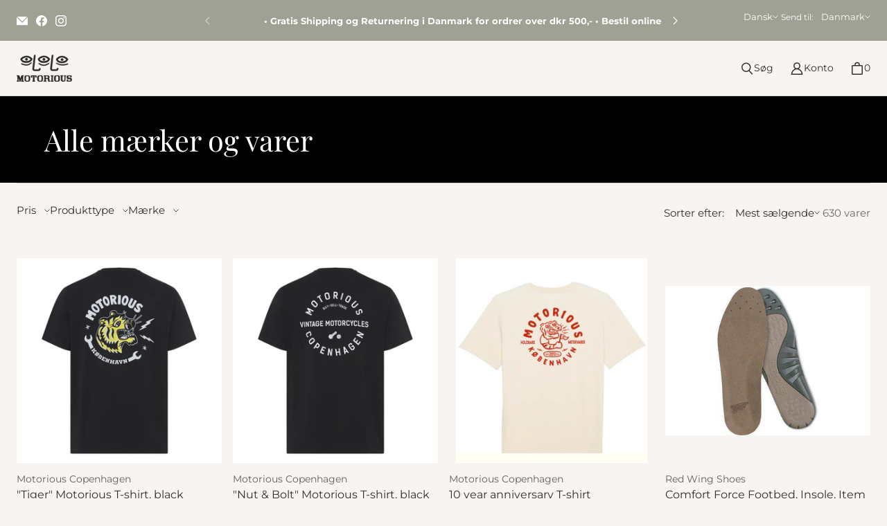

--- FILE ---
content_type: text/css
request_url: https://www.motorious.dk/cdn/shop/t/41/assets/sealapps-restore-email.css?v=178252360554426250731666781902
body_size: -747
content:
#email-me-frame .email-frame-header{
  margin-top:16px;
}

.email-frame-body .email-me-button{
  font-size:18px !important;
}

--- FILE ---
content_type: text/javascript
request_url: https://www.motorious.dk/cdn/shop/t/41/assets/custom.js?v=18741407342197940201662636770
body_size: -678
content:
$(function(){$("#checkout").prop("disabled",!0),$("#consentCheckbox").click(function(){$(this).prop("checked")?$("#checkout").prop("disabled",!1):$("#checkout").prop("disabled",!0)})});
//# sourceMappingURL=/cdn/shop/t/41/assets/custom.js.map?v=18741407342197940201662636770


--- FILE ---
content_type: text/javascript; charset=utf-8
request_url: https://www.motorious.dk/web-pixels@fcfee988w5aeb613cpc8e4bc33m6693e112/web-pixel-802783566@22e92c2ad45662f435e4801458fb78cc/sandbox/worker.modern.js
body_size: -459
content:
importScripts('https://www.motorious.dk/cdn/wpm/sfcfee988w5aeb613cpc8e4bc33m6693e112m.js');
globalThis.shopify = self.webPixelsManager.createShopifyExtend('802783566', 'APP');
importScripts('/web-pixels/strict/app/web-pixel-802783566@22e92c2ad45662f435e4801458fb78cc.js');
